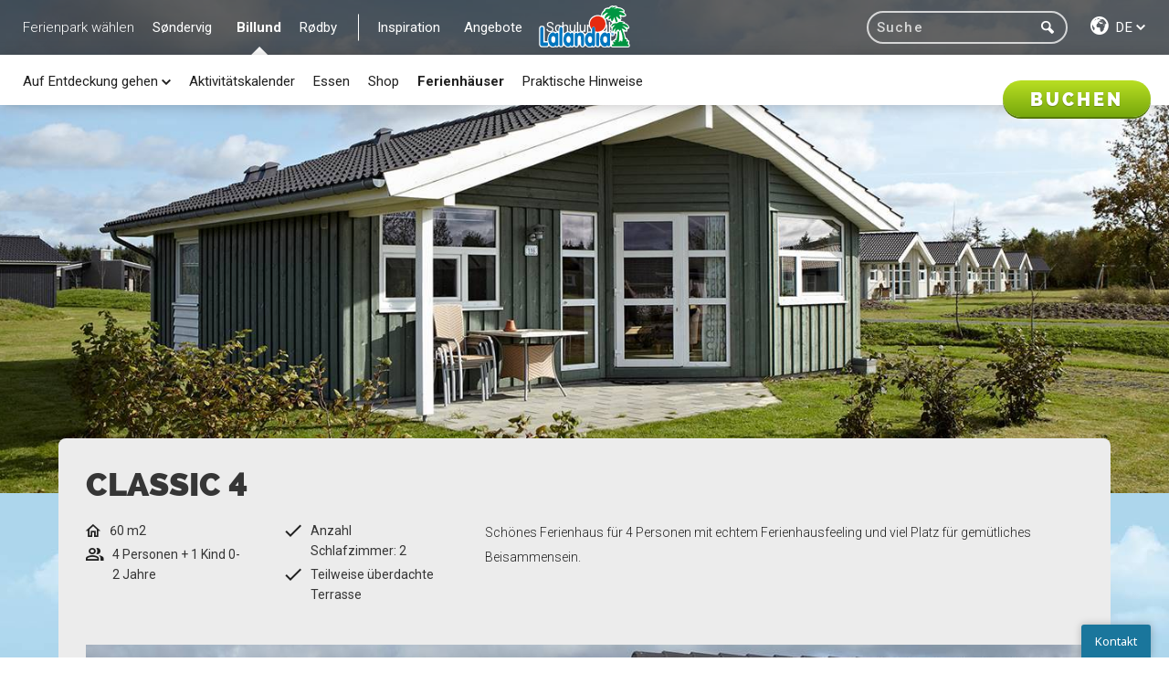

--- FILE ---
content_type: text/html; charset=utf-8
request_url: https://www.lalandia.dk/de-de/billund/ferienh%c3%a4user/classic-4
body_size: 121552
content:
<!DOCTYPE html>
<html lang="de">
<!-- server: LALANDIAPRDWEB2-->
<head>

        <script id="CookieConsent" src="https://policy.app.cookieinformation.com/uc.js" data-culture="de" data-gcm-version="2.0" type="text/javascript"></script>
    <meta charset="UTF-8">
    <title>Lalandia Ferienhaus f&#252;r 4 Personen in Billund</title>
    <meta name="viewport" content="width=device-width, initial-scale=1, user-scalable=no">
    <meta name="description" content="Gem&#252;tliches Ferienhaus mit Platz f&#252;r 4 Personen einschlie&#223;lich Zutritt zum riesigen Aquadome™ und den anderen Aktivit&#228;ten des Lalandia Ferienparks.">
    <link rel="canonical" href="https://www.lalandia.dk:443/de-de/billund/ferienhäuser" />


    <link rel="alternate" hreflang="da-dk" href="https://www.lalandia.dk/da-dk/billund/feriehuse/classic-4" />
    <link rel="alternate" hreflang="de-de" href="https://www.lalandia.dk/de-de/billund/ferienh&#228;user/classic-4" />
    <link rel="alternate" hreflang="en" href="https://www.lalandia.dk/en/billund/holiday-homes/classic-4" />
    <link rel="alternate" hreflang="no-no" href="https://www.lalandia.dk/nb-no/billund/feriehus/classic-4" />
    <link rel="alternate" hreflang="sv-se" href="https://www.lalandia.dk/sv-se/billund/semesterhus/classic-4" />

    <META NAME="ROBOTS" CONTENT="INDEX, FOLLOW, NOOPD">
    <link rel="preconnect" href="//fonts.gstatic.com/" crossorigin>
    <link rel="stylesheet" type="text/css" href="//fonts.googleapis.com/css?family=Roboto:300,400,500,700,900&display=swap">
    <!-- lalandia:css -->
    <link rel="stylesheet" href="/css/lalandia.css">
    <!-- endinject -->
    

    <meta name="google-site-verification" content="IQnzb8l0XRDY815dWd3h6uPAJnpiJEEuS09F3sM_Dsc" />
<style type="text/css">
	#dixa-widget {
		display: none;
	}
	.mini-shop p {
		margin-bottom: 1.625rem;
		margin-top: 1.625rem;
	}
</style>
<!- Start Elevio-Dixa -->
<script>
/* Insert Elevio Code snipet*/
!function(e,l,v,i,o,n){e[i]||(e[i]={}),e[i].account_id=n;var g,h;g=l.createElement(v),g.type="text/javascript",g.async=1,g.src=o+n,h=l.getElementsByTagName(v)[0],h.parentNode.insertBefore(g,h);e[i].q=[];e[i].on=function(z,y){e[i].q.push([z,y])}}(window,document,"script","_elev","https://cdn.elev.io/sdk/bootloader/v4/elevio-bootloader.js?cid=","624fddc3004b7");
/* Insert Dixa Codet snipet*/
!function(e,t,a,i,d,s,n,r){e._dixa=e._dixa||function(){(e._dixa.q=e._dixa.q||[]).push(arguments),e._dixa.handler&&e._dixa.handler(arguments)},e._dixa.l=1*new Date,e._dixa.wid="6e16c586-e7ad-40c9-a4bc-b40ad634628d",n=t.createElement(a),r=t.getElementsByTagName(a)[0],n.async=1,n.setAttribute("charset","utf-8"),n.src="https://widget.dixa.io/assets/scripts/javascript/loader.js",r.parentNode.insertBefore(n,r)}(window,document,"script")
</script>
<!- End Elevio-Dixa -->
<!-- Widget Trustpilot Code -->
<script async type="text/javascript" src="//widget.trustpilot.com/bootstrap/v5/tp.widget.bootstrap.min.js"></script>
<!-- End Widget Trustpilot Code -->
    

    
    

    


<script>
    var dataLayer = window.dataLayer || [];
    if (typeof Lalandia !== 'undefined') {
        Lalandia.cookie.setGAEvent();
    }
</script>

    <!-- Google Tag Manager -->
    <script>
        (function(w, d, s, l, i) {
            w[l] = w[l] || [];
            w[l].push({
                'gtm.start':
                    new Date().getTime(),
                event: 'gtm.js'
            });
            var f = d.getElementsByTagName(s)[0],
                j = d.createElement(s),
                dl = l != 'dataLayer' ? '&l=' + l : '';
            j.async = true;
            j.src =
                '//www.googletagmanager.com/gtm.js?id=' + i + dl;
            f.parentNode.insertBefore(j, f);
        })(window, document, 'script', 'dataLayer', 'GTM-TV2J4P');
    </script>
    <!-- End Google Tag Manager -->



    <script src="/bundles/js-header?v=uFqYgvFHCV1DN5_3dAnmeF0PmZgS739F-pZoV5d24nA1"></script>

    <script type="application/ld+json">{"@context": "https://schema.org","@type": "BreadcrumbList","itemListElement": [{"@type": "ListItem","position": 1,"name": "Startseite","item": "https://www.lalandia.dk:443/de-DE"},{"@type": "ListItem","position": 2,"name": "Billund","item": "https://www.lalandia.dk:443/de-DE/Billund"},{"@type": "ListItem","position": 3,"name": "Ferienhäuser","item": "https://www.lalandia.dk:443/de-DE/Billund/Feriehuse"},{"@type": "ListItem","position": 4,"name": "Classic 4","item": "https://www.lalandia.dk:443/de-DE/Billund/Feriehuse/Classic 4"}]}</script>

    <link rel="shortcut icon" href="/favicon.ico">
</head>
<body ng-app="myApp" ng-controller="MainController">



    <div class="content-container " style="background-image: url(&#39;/-/media/lalandia/images/shared/pagebackgrounds/defaults/default_title_bg.jpg?w=1&amp;h=1&#39;);" data-ratio="0" data-background="/-/media/lalandia/images/shared/pagebackgrounds/defaults/default_title_bg.jpg">
        



<header>
    <nav class="global">
        <div class="nav__wrapper">
            <div class="nav__menu">

<div class="nav__menu-label">Ferienpark wählen</div>
    <ul>
            <li class="nav__item js-level-one js-nav-item ">
                <a href="/de-de/s&#248;ndervig" data-text="Søndervig">Søndervig</a>
                    <div class="nav__sub-nav">
                        <div class="nav__sub-nav__content">
                            <ul class="nav__sub-nav__list">
                                    <li class="nav-item--dropdown js-nav-item ">
Auf Entdeckung gehen                                        
                                                                                    <i class="icon-arrow-down"></i>

                                            <div class="nav__sub-nav">
                                                <ul class="sub-nav__dropdown-list">
                                                        <li class="nav__item">
                                                            <a href="/de-de/s&#248;ndervig/auf-entdeckung-gehen/aquadome">Aquadome<sup>™</sup></a>
                                                        </li>
                                                        <li class="nav__item">
                                                            <a href="/de-de/s&#248;ndervig/auf-entdeckung-gehen/bowling">Bowling</a>
                                                        </li>
                                                        <li class="nav__item">
                                                            <a href="/de-de/s&#248;ndervig/auf-entdeckung-gehen/padel">Padel</a>
                                                        </li>
                                                        <li class="nav__item">
                                                            <a href="/de-de/s&#248;ndervig/auf-entdeckung-gehen/minigolf">Minigolf</a>
                                                        </li>
                                                        <li class="nav__item">
                                                            <a href="/de-de/s&#248;ndervig/auf-entdeckung-gehen/fitnesscenter">Fitnesscenter</a>
                                                        </li>
                                                        <li class="nav__item">
                                                            <a href="/de-de/s&#248;ndervig/auf-entdeckung-gehen/aktivit&#228;ten">Aktivitäten</a>
                                                        </li>
                                                        <li class="nav__item">
                                                            <a href="/de-de/s&#248;ndervig/auf-entdeckung-gehen/monky-tonky-land">Monky Tonky Land</a>
                                                        </li>
                                                        <li class="nav__item">
                                                            <a href="/de-de/s&#248;ndervig/auf-entdeckung-gehen/monky-tonkys-workshop">Monky Tonky’s Workshop</a>
                                                        </li>
                                                        <li class="nav__item">
                                                            <a href="/de-de/s&#248;ndervig/auf-entdeckung-gehen/outdoor">Outdoor</a>
                                                        </li>
                                                        <li class="nav__item">
                                                            <a href="/de-de/s&#248;ndervig/auf-entdeckung-gehen/die-nordsee">Die Nordsee</a>
                                                        </li>
                                                        <li class="nav__item">
                                                            <a href="/de-de/s&#248;ndervig/auf-entdeckung-gehen/ausflugsziele">Ausflugsziele</a>
                                                        </li>
                                                </ul>
                                            </div>
                                    </li>
                                    <li class="nav__item ">
                                            <a href="/de-de/s&#248;ndervig/aktivit&#228;tskalender">Aktivitätskalender</a>
                                        
                                        
                                    </li>
                                    <li class="nav__item ">
                                            <a href="/de-de/s&#248;ndervig/ferienh&#228;user">Ferienhäuser</a>
                                        
                                        
                                    </li>
                                    <li class="nav__item ">
                                            <a href="/de-de/s&#248;ndervig/essen">Essen</a>
                                        
                                        
                                    </li>
                                    <li class="nav__item ">
                                            <a href="/de-de/s&#248;ndervig/shop">Shop</a>
                                        
                                        
                                    </li>
                                    <li class="nav__item ">
                                            <a href="/de-de/s&#248;ndervig/praktische-hinweise">Praktische Hinweise</a>
                                        
                                        
                                    </li>
                            </ul>
                                <div class="nav__book book">
                                    <button class="button cta js-open-book">Buchen</button>
                                </div>
                        </div>
                    </div>
            </li>
            <li class="nav__item js-level-one js-nav-item active">
                <a href="/de-de/billund" data-text="Billund">Billund</a>
                    <div class="nav__sub-nav">
                        <div class="nav__sub-nav__content">
                            <ul class="nav__sub-nav__list">
                                    <li class="nav-item--dropdown js-nav-item ">
Auf Entdeckung gehen                                        
                                                                                    <i class="icon-arrow-down"></i>

                                            <div class="nav__sub-nav">
                                                <ul class="sub-nav__dropdown-list">
                                                        <li class="nav__item">
                                                            <a href="/de-de/billund/auf-entdeckung-gehen/aquadome">Aquadome<sup>™</sup></a>
                                                        </li>
                                                        <li class="nav__item">
                                                            <a href="/de-de/billund/auf-entdeckung-gehen/winter-world">Winter World</a>
                                                        </li>
                                                        <li class="nav__item">
                                                            <a href="/de-de/billund/auf-entdeckung-gehen/monky-tonky-land">Monky Tonky Land</a>
                                                        </li>
                                                        <li class="nav__item">
                                                            <a href="/de-de/billund/auf-entdeckung-gehen/monky-tonkys-workshop">Monky Tonky’s Workshop</a>
                                                        </li>
                                                        <li class="nav__item">
                                                            <a href="/de-de/billund/auf-entdeckung-gehen/padel">Padel</a>
                                                        </li>
                                                        <li class="nav__item">
                                                            <a href="/de-de/billund/auf-entdeckung-gehen/sport-und-fitness">Sport und Fitness</a>
                                                        </li>
                                                        <li class="nav__item">
                                                            <a href="/de-de/billund/auf-entdeckung-gehen/spielen-und-bowling">Spielen und Bowling</a>
                                                        </li>
                                                        <li class="nav__item">
                                                            <a href="/de-de/billund/auf-entdeckung-gehen/unterhaltung">Unterhaltung</a>
                                                        </li>
                                                        <li class="nav__item">
                                                            <a href="/de-de/billund/auf-entdeckung-gehen/adventure-park">Adventure Park</a>
                                                        </li>
                                                        <li class="nav__item">
                                                            <a href="/de-de/billund/auf-entdeckung-gehen/aktivit&#228;ten-im-freien">Aktivitäten im Freien</a>
                                                        </li>
                                                        <li class="nav__item">
                                                            <a href="/de-de/billund/auf-entdeckung-gehen/wellness">Wellness</a>
                                                        </li>
                                                        <li class="nav__item">
                                                            <a href="/de-de/billund/auf-entdeckung-gehen/legoland">LEGOLAND<sup>&reg;</sup></a>
                                                        </li>
                                                </ul>
                                            </div>
                                    </li>
                                    <li class="nav__item ">
                                            <a href="/de-de/billund/aktivit&#228;tskalender">Aktivitätskalender</a>
                                        
                                        
                                    </li>
                                    <li class="nav__item ">
                                            <a href="/de-de/billund/essen">Essen</a>
                                        
                                        
                                    </li>
                                    <li class="nav__item ">
                                            <a href="/de-de/billund/shop">Shop</a>
                                        
                                        
                                    </li>
                                    <li class="nav__item active">
                                            <a href="/de-de/billund/ferienh&#228;user">Ferienhäuser</a>
                                        
                                        
                                    </li>
                                    <li class="nav__item ">
                                            <a href="/de-de/billund/praktische-hinweise">Praktische Hinweise</a>
                                        
                                        
                                    </li>
                            </ul>
                                <div class="nav__book book">
                                    <button class="button cta js-open-book">Buchen</button>
                                </div>
                        </div>
                    </div>
            </li>
            <li class="nav__item js-level-one js-nav-item ">
                <a href="/de-de/r&#248;dby" data-text="Rødby">Rødby</a>
                    <div class="nav__sub-nav">
                        <div class="nav__sub-nav__content">
                            <ul class="nav__sub-nav__list">
                                    <li class="nav-item--dropdown js-nav-item ">
Auf Entdeckung gehen                                        
                                                                                    <i class="icon-arrow-down"></i>

                                            <div class="nav__sub-nav">
                                                <ul class="sub-nav__dropdown-list">
                                                        <li class="nav__item">
                                                            <a href="/de-de/r&#248;dby/auf-entdeckung-gehen/aquadome">Aquadome<sup>™</sup></a>
                                                        </li>
                                                        <li class="nav__item">
                                                            <a href="/de-de/r&#248;dby/auf-entdeckung-gehen/monky-tonky-land">Monky Tonky Land</a>
                                                        </li>
                                                        <li class="nav__item">
                                                            <a href="/de-de/r&#248;dby/auf-entdeckung-gehen/monky-tonkys-workshop">Monky Tonky’s Workshop</a>
                                                        </li>
                                                        <li class="nav__item">
                                                            <a href="/de-de/r&#248;dby/auf-entdeckung-gehen/padel">Padel</a>
                                                        </li>
                                                        <li class="nav__item">
                                                            <a href="/de-de/r&#248;dby/auf-entdeckung-gehen/aktivit&#228;ten">Aktivitäten</a>
                                                        </li>
                                                        <li class="nav__item">
                                                            <a href="/de-de/r&#248;dby/auf-entdeckung-gehen/fitnesscenter">Fitnesscenter</a>
                                                        </li>
                                                        <li class="nav__item">
                                                            <a href="/de-de/r&#248;dby/auf-entdeckung-gehen/kino-und-unterhaltung">Kino und Unterhaltung</a>
                                                        </li>
                                                        <li class="nav__item">
                                                            <a href="/de-de/r&#248;dby/auf-entdeckung-gehen/aktivit&#228;ten-im-freien">Aktivitäten im Freien</a>
                                                        </li>
                                                        <li class="nav__item">
                                                            <a href="/de-de/r&#248;dby/auf-entdeckung-gehen/str&#228;nde">Strände</a>
                                                        </li>
                                                        <li class="nav__item">
                                                            <a href="/de-de/r&#248;dby/auf-entdeckung-gehen/ausflugsziele">Ausflugsziele</a>
                                                        </li>
                                                </ul>
                                            </div>
                                    </li>
                                    <li class="nav__item ">
                                            <a href="/de-de/r&#248;dby/aktivit&#228;tskalender">Aktivitätskalender</a>
                                        
                                        
                                    </li>
                                    <li class="nav__item ">
                                            <a href="/de-de/r&#248;dby/essen">Essen</a>
                                        
                                        
                                    </li>
                                    <li class="nav__item ">
                                            <a href="/de-de/r&#248;dby/shop">Shop</a>
                                        
                                        
                                    </li>
                                    <li class="nav__item ">
                                            <a href="/de-de/r&#248;dby/ferienh&#228;user">Ferienhäuser</a>
                                        
                                        
                                    </li>
                                    <li class="nav__item ">
                                            <a href="/de-de/r&#248;dby/praktische-hinweise">Praktische Hinweise</a>
                                        
                                        
                                    </li>
                            </ul>
                                <div class="nav__book book">
                                    <button class="button cta js-open-book">Buchen</button>
                                </div>
                        </div>
                    </div>
            </li>
            <li class="nav__item js-level-one js-nav-item ">
                <a href="#" data-text="Inspiration">Inspiration</a>
                    <div class="nav__sub-nav">
                        <div class="nav__sub-nav__content">
                            <ul class="nav__sub-nav__list">
                                    <li class="nav__item ">
                                            <a href="/de-de/inspiration/badeland">Badeland</a>
                                        
                                        
                                    </li>
                                    <li class="nav__item ">
                                            <a href="/de-de/inspiration/ferienpark">Ferienpark</a>
                                        
                                        
                                    </li>
                                    <li class="nav__item ">
                                            <a href="/de-de/inspiration/familienurlaub">Familienurlaub</a>
                                        
                                        
                                    </li>
                                    <li class="nav__item ">
                                            <a href="/de-de/inspiration/urlaub-mit-den-enkeln">Urlaub mit den Enkeln</a>
                                        
                                        
                                    </li>
                                    <li class="nav__item ">
                                            <a href="/de-de/inspiration/spassmitlalandia">Spass mit Lalandia</a>
                                        
                                        
                                    </li>
                            </ul>
                                <div class="nav__book book">
                                    <button class="button cta js-open-book">Buchen</button>
                                </div>
                        </div>
                    </div>
            </li>
            <li class="nav__item js-level-one js-nav-item ">
                <a href="#" data-text="Angebote">Angebote</a>
                    <div class="nav__sub-nav">
                        <div class="nav__sub-nav__content">
                            <ul class="nav__sub-nav__list">
                                    <li class="nav__item ">
                                            <a href="/de-de/landingpage/aktion-2026">Spare bis zu 130 Euro</a>
                                        
                                        
                                    </li>
                                    <li class="nav__item ">
                                            <a href="/de-de/preise">Preise und Angebote</a>
                                        
                                        
                                    </li>
                                    <li class="nav__item ">
                                            <a href="/de-de/verl&#228;ngertes-wochenende">Verlängertes Wochenende</a>
                                        
                                        
                                    </li>
                                    <li class="nav__item ">
                                            <a href="/de-de/kurzurlaub">Kurzurlaub</a>
                                        
                                        
                                    </li>
                                    <li class="nav__item ">
                                            <a href="/de-de/eine-nacht-gratis">Eine Nacht gratis</a>
                                        
                                        
                                    </li>
                                    <li class="nav__item ">
                                            <a href="/de-de/5-f&#252;r-3">5 für 3</a>
                                        
                                        
                                    </li>
                                    <li class="nav__item ">
                                            <a href="/de-de/7-f&#252;r-5">7 für 5</a>
                                        
                                        
                                    </li>
                                    <li class="nav__item ">
                                            <a href="/de-de/kombi-aufenthalt">Kombi-Aufenthalt</a>
                                        
                                        
                                    </li>
                            </ul>
                                <div class="nav__book book">
                                    <button class="button cta js-open-book">Buchen</button>
                                </div>
                        </div>
                    </div>
            </li>
            <li class="nav__item js-level-one js-nav-item ">
                <a href="#" data-text="Schulurlaub">Schulurlaub</a>
                    <div class="nav__sub-nav">
                        <div class="nav__sub-nav__content">
                            <ul class="nav__sub-nav__list">
                                    <li class="nav__item ">
                                            <a href="/de-de/winterurlaub">Winterurlaub</a>
                                        
                                        
                                    </li>
                                    <li class="nav__item ">
                                            <a href="/de-de/osterurlaub">Osterurlaub</a>
                                        
                                        
                                    </li>
                                    <li class="nav__item ">
                                            <a href="/de-de/urlaub-zu-christi-himmelfahrt">Urlaub zu Christi Himmelfahrt</a>
                                        
                                        
                                    </li>
                                    <li class="nav__item ">
                                            <a href="/de-de/pfingsturlaub">Pfingsturlaub</a>
                                        
                                        
                                    </li>
                                    <li class="nav__item ">
                                            <a href="/de-de/sommerurlaub">Sommerurlaub</a>
                                        
                                        
                                    </li>
                                    <li class="nav__item ">
                                            <a href="/de-de/herbsturlaub">Herbsturlaub</a>
                                        
                                        
                                    </li>
                                    <li class="nav__item ">
                                            <a href="/de-de/weihnachtsurlaub">Weihnachtsurlaub</a>
                                        
                                        
                                    </li>
                                    <li class="nav__item ">
                                            <a href="/de-de/neujahrsurlaub">Neujahrsurlaub</a>
                                        
                                        
                                    </li>
                            </ul>
                                <div class="nav__book book">
                                    <button class="button cta js-open-book">Buchen</button>
                                </div>
                        </div>
                    </div>
            </li>
    </ul>

            </div>
            <hgroup class="nav__logo">
                <a href="/"><img class="logoheader" src="/assets/gfx/lalandia-logo.svg" alt="Lalandia" /></a>
            </hgroup>
            <div class="nav__tools">
                <div class="nav__search js-enlarge-search">
                    <!-- search -->


<div class="search">
    <div class="searchbar-wrapper">
        <input class="search-input" type="text" value="" placeholder="Suche"/>
        <span class="search-clear"></span>
    </div>
    <div class="search-btn">
        <i class="icon-search"></i>
    </div>
</div>


                </div>
                <div class="nav__language">
                    <!--sprogvælger-->


    <div class="nav__menu lang-selector">
        <ul>
            <li class="nav-item--dropdown js-nav-item ">
                <!--light class skal kun være på hvis den skal være hvid, ellers skal den fjernes-->
                <i class="icon-culture"></i>
                <div class="lang-selector__selected"  class=light>
                    <span>de</span>
                    <i class="icon-arrow-down"></i>
                </div>
                <div class="nav__sub-nav">
                    <ul class="sub-nav__dropdown-list">
                                <li><a href="/api/sitecore/ChangeLanguage/Change?language=da-dk&amp;url=%2Fda-dk%2Fbillund%2Fferiehuse%2Fclassic-4">Dansk</a></li>
                                <li><a href="/api/sitecore/ChangeLanguage/Change?language=de-de&amp;url=%2Fde-de%2Fbillund%2Fferienh%C3%A4user%2Fclassic-4">Deutsch</a></li>
                                <li><a href="/api/sitecore/ChangeLanguage/Change?language=en&amp;url=%2Fen%2Fbillund%2Fholiday-homes%2Fclassic-4">English</a></li>
                                <li><a href="/api/sitecore/ChangeLanguage/Change?language=nb-no&amp;url=%2Fnb-no%2Fbillund%2Fferiehus%2Fclassic-4">Norsk</a></li>
                                <li><a href="/api/sitecore/ChangeLanguage/Change?language=sv-se&amp;url=%2Fsv-se%2Fbillund%2Fsemesterhus%2Fclassic-4">Svenska</a></li>
                    </ul>
                </div>
            </li>
        </ul>
    </div>

                </div>
            </div>
        </div>
    </nav>   
        <div class="hero centered-image">
                 <div class="hero__background-image image img-bg image-wrapper " data-background="/-/media/lalandia/images/billund/feriehuse/classic-4/classic-4-hus-1.jpg" style="background-image: url('/-/media/lalandia/images/billund/feriehuse/classic-4/classic-4-hus-1.jpg?mw=400&amp;b=9');">
                     <img class="js-loader " src=""  />
                 </div>
        </div>
</header>





<section class="house-information fullpage-house " id="egenskaber" ng-controller="HouseDetailsController">
    

<div class="house-detail-collapse__image">
    <!-- ToDo: Put in a top image -->
    <img alt="TopImage" src="/-/media/lalandia/images/billund/feriehuse/classic-4/classic-4-hus-1.jpg">
</div>
<div class="row-wide1 house-detail-collapse__detail">
    <div class="feriehuse">
        <!-- See Images / House Plan -->
        <div class="house-detail-collapse__h3-seemore">
            <h3 class="small-header text-left hide-for-small">Classic 4</h3>
            <div class="house-detail-collapse__see-more">
                <a ng-click="seeInfoImages()"><i class="icon-booking-pictures"></i><span>Fotos ansehen</span></a>
                <a ng-click="seeInfoPlan()"><i class="icon-booking-plan"></i><span>Siehe Grundriss</span></a>
            </div>
        </div>

        <!-- First info about house / JUST DESKTOP -->
        <div class="each-section house-detail-collapse__detailed__first-info hide-for-small">
            <div class="first-small-info-each">
                    <p><i class="icon-booking-house"></i><span> 60 m2</span></p>
                    <p><i class="icon-booking-people"></i><span> 4 Personen + 1 Kind 0-2 Jahre</span></p>
            </div>
            <div class="first-small-info-each">
                    <p><i class="icon-booking-check"></i><span>Anzahl Schlafzimmer: 2</span></p>
                    <p><i class="icon-booking-check"></i><span>Teilweise &#252;berdachte Terrasse</span></p>
            </div>
            <div class="first-small-info-each">
                <p class="manchet dark text-description">Schönes Ferienhaus für 4 Personen mit echtem Ferienhausfeeling und viel Platz für gemütliches Beisammensein.</p>
                <p class="manchet text-left info-btn" ng-hide="moreInfo == true"><a ng-click="toggleMoreInfo()"><span>Mehr Info anzeigen</span><i ng-show="moreInfo == false" class="icon-arrow-down"></i></a></p>
            </div>
        </div>

        <!-- Text about house / MOBILE -->
        <div class="text-left manchet dark hide-for-medium-up less-text-mobile" ng-class="{'more-text-mobile' : moreInfo == true}">Schönes Ferienhaus für 4 Personen mit echtem Ferienhausfeeling und viel Platz für gemütliches Beisammensein.</div>

        <div class="house-detail-collapse__detailed-info" ng-class="moreInfo == true ? 'feriehuse-info-expanded' : 'feriehuse-info-shrink'">
            <!-- size and amopunt of people in house / MOBILE -->
            <div class="each-section person-size text-left hide-for-medium-up">
                    <p><i class="icon-booking-house"></i><span> 60 m2</span></p>
                    <p><i class="icon-booking-people"></i><span> 4 Personen + 1 Kind 0-2 Jahre</span></p>
            </div>
            <!-- Checklist of house / MOBILE-->
            <div class="each-section list-included text-left hide-for-large-up">
                    <p><i class="icon-booking-check"></i>Anzahl Schlafzimmer: 2</p>
                    <p><i class="icon-booking-check"></i>Teilweise &#252;berdachte Terrasse</p>
            </div>

            <!-- Image slider -->
            <div id="houseInfoSlider" class="small-12 medium-12 large-12 columns height350 js-slider house-slider" data-timer="false" data-navigation="true" data-indicators="false">
                <div class="slider-inner contain">
                    <ul class="slider centered-image">
                            <li class="">
                                <img class="js-loader" src="/-/media/lalandia/images/billund/feriehuse/classic-4/classic-4-hus-2.jpg" alt="Classic 4 Ferienhaus Lalandia in Billund" title="Classic 4 Ferienhaus Lalandia in Billund" />
                            </li>
                            <li class="">
                                <img class="js-loader" src="/-/media/lalandia/images/billund/feriehuse/classic-4/classic-4-hus-3.jpg" alt="Classic 4 Ferienhaus Lalandia in Billund" title="Classic 4 Ferienhaus Lalandia in Billund" />
                            </li>
                            <li class="">
                                <img class="js-loader" src="/-/media/lalandia/images/billund/feriehuse/classic-4/classic-4-k&#248;kken.jpg" alt="Classic 4 Ferienhaus Lalandia in Billund" title="Classic 4 Ferienhaus Lalandia in Billund" />
                            </li>
                            <li class="">
                                <img class="js-loader" src="/-/media/lalandia/images/billund/feriehuse/classic-4/classic-4-stue-1.jpg" alt="Classic 4 Ferienhaus Lalandia in Billund" title="Classic 4 Ferienhaus Lalandia in Billund" />
                            </li>
                            <li class="">
                                <img class="js-loader" src="/-/media/lalandia/images/billund/feriehuse/classic-4/classic-4-stue-2.jpg" alt="Classic 4 Ferienhaus Lalandia in Billund" title="Classic 4 Ferienhaus Lalandia in Billund" />
                            </li>
                            <li class="">
                                <img class="js-loader" src="/-/media/lalandia/images/billund/feriehuse/classic-4/classic-4-badev&#230;relse.jpg" alt="Classic 4 Ferienhaus Lalandia in Billund" title="Classic 4 Ferienhaus Lalandia in Billund" />
                            </li>
                            <li class="">
                                <img class="js-loader" src="/-/media/lalandia/images/billund/feriehuse/classic-4/classic-4-sovev&#230;relse-1.jpg" alt="Classic 4 Ferienhaus Lalandia in Billund" title="Classic 4 Ferienhaus Lalandia in Billund" />
                            </li>
                            <li class="">
                                <img class="js-loader" src="/-/media/lalandia/images/billund/feriehuse/classic-4/classic-4-sovev&#230;relse-2.jpg" alt="Classic 4 Ferienhaus Lalandia in Billund" title="Classic 4 Ferienhaus Lalandia in Billund" />
                            </li>
                    </ul>
                </div>
            </div>

            <!-- Facts about house and Planteikning -->
            <div id="house-info" class="each-section house-info text-left">
                <div class="house-info__house">
                        <div class="row">
                            <div class="small-6 large-3 medium-4 column dark">
                                <p class="text-left manchet dark"><b>Wohnzimmer und K&#252;che</b></p>
                            </div>
                            <div class="large-9 medium-8 column dark">
                                <p class="text-right manchet">K&#252;hl-/Gefrierschrank, Kaffeemaschine, Wasserkocher, Glaskeramikherd, Backofen, Mikrowelle und Geschirrsp&#252;ler</p>
                            </div>
                        </div>
                        <div class="row">
                            <div class="small-6 large-3 medium-4 column dark">
                                <p class="text-left manchet dark"><b>Schlafzimmer 1</b></p>
                            </div>
                            <div class="large-9 medium-8 column dark">
                                <p class="text-right manchet">Ein Doppelbett oder zwei Einzelbetten, die als ein Doppelbett stehen und ein Gitterbett</p>
                            </div>
                        </div>
                        <div class="row">
                            <div class="small-6 large-3 medium-4 column dark">
                                <p class="text-left manchet dark"><b>Schlafzimmer 2</b></p>
                            </div>
                            <div class="large-9 medium-8 column dark">
                                <p class="text-right manchet">2 Einzelbetten</p>
                            </div>
                        </div>
                        <div class="row">
                            <div class="small-6 large-3 medium-4 column dark">
                                <p class="text-left manchet dark"><b>Bad</b></p>
                            </div>
                            <div class="large-9 medium-8 column dark">
                                <p class="text-right manchet">WC, Waschbecken, Duschecke und Waschmaschine</p>
                            </div>
                        </div>
                        <div class="row">
                            <div class="small-6 large-3 medium-4 column dark">
                                <p class="text-left manchet dark"><b>Sonstiges</b></p>
                            </div>
                            <div class="large-9 medium-8 column dark">
                                <p class="text-right manchet">1 Kinderstuhl, 1 Gitterbett und 1 Stellplatz</p>
                            </div>
                        </div>
                </div>
                <div class="house-info__img">
                    <span ng-click="closeInfoPlan()"><i class="icon-close"></i></span>
                    <img ng-click="openInfoPlan()" id="house-info-img" alt="planhustegning" src="/-/media/lalandia/images/billund/feriehuse/classic-4/classic-4-plantegning.jpg">
                </div>
            </div>

            <!-- Included -->
            <div class="each-section included text-left">
                <h3>Inbegriffen</h3>
                <div class="included__list">
                        <div class="included__list__each">
                            <div class="blue-circle">
                                <i class="icon-ring"></i>
                            </div>
                            <p>Zutritt zum Aquadome™ und Monky Tonky Land</p>
                        </div>
                        <div class="included__list__each">
                            <div class="blue-circle">
                                <i class="icon-wifi"></i>
                            </div>
                            <p>WLAN im Ferienhaus</p>
                        </div>
                        <div class="included__list__each">
                            <div class="blue-circle">
                                <i class="icon-clean"></i>
                            </div>
                            <p>Endreinigung des Ferienhauses</p>
                        </div>
                </div>
            </div>
            <p class="manchet text-right hide-for-small btn-shrink" ng-show="moreInfo == true">
                <a ng-click="toggleMoreInfo() && houseDetailsLoaded()">
                    <span>Raumaufteilung verbergen</span>
                    <i class="icon-arrow-up"></i>
                </a>
            </p>
        </div>

        <!-- Show more / Show less -->
        <p class="feriehuse-info-expander manchet text-left hide-for-medium-up">
            <a ng-click="toggleMoreInfo()">
                <span ng-hide="moreInfo == true">Mehr Info anzeigen</span>
                <span ng-show="moreInfo == true">Raumaufteilung verbergen</span>
                <i ng-show="moreInfo == false" class="icon-arrow-down"></i>
                <i ng-show="moreInfo == true" class="icon-arrow-up"></i>
            </a>
        </p>
    </div>
</div>

</section>

<section class="column-block" id="standardausstattung">
    <div class="row-wide1">
        <div class="kolonneinfo bggrey">
            <div class="row kolonneinfo-body">
                    <h5 class="small-header text-left kolonneinfo-title">Standardausstattung in allen Ferienhäusern</h5>
                                    <div class="large-3 medium-12 small-12 column small-border-bottom kolonneinfo-border">

                                <p class="text-left kolonneinfo-break padright20  border-bottom ">
                                    Kissen und Einzieh&shy;decken sind in den Ferien&shy;häusern vorhanden.
                                </p>
                    </div>
                    <div class="large-3 medium-12 small-12 column small-border-bottom kolonneinfo-border">

                            <p class="text-left kolonneinfo-break padright20 padleft20  border-bottom">
                                Bettwäsche können Sie im Servicecenter ausleihen oder selbst mitbringen.
                            </p>
                    </div>
                    <div class="large-3 medium-12 small-12 column small-border-bottom kolonneinfo-border">

                            <p class="text-left kolonneinfo-break padright20 padleft20 border-bottom">
                                Alle Ferienhäuser haben Flachbild-TV mit unterschiedlicher Auswahl an TV-Kanälen.
                            </p>
                    </div>
                    <div class="large-3 medium-12 small-12 column ">

                            <p class="text-left kolonneinfo-break padleft20 ">
                                Das Ferienhaus ist rauchfrei und auch Hundefrei verfügbar.
                            </p>
                    </div>
            </div>
        </div>
    </div>
</section>

<section class="inspiration-block">

    <div class="row collapse">
        <div class="column">
            <div class="panel blue rounded overflow">
                <h3>Buchen Sie jetzt Ihren Aufenthalt</h3>
                <div ng-controller="QuickBookingController" ng-init="configureHouseQuickBooking('LB', 'CL4', {&quot;RoomTypeCode&quot;:&quot;CL4&quot;,&quot;CenterId&quot;:&quot;LB&quot;,&quot;Capacity&quot;:4,&quot;FreeInfants&quot;:1,&quot;Title&quot;:&quot;Classic 4&quot;,&quot;LowAvailabilityLimit&quot;:20,&quot;PriorityEvenDays&quot;:false,&quot;SortEvenDays&quot;:2,&quot;SortUnevenDays&quot;:1,&quot;CreatedDate&quot;:&quot;2015-01-07T09:15:58.443&quot;,&quot;CreatedBy&quot;:&quot;sitecore\\magnetix-pme&quot;,&quot;ModifiedDate&quot;:&quot;2026-01-14T14:27:00.257&quot;,&quot;ModifiedBy&quot;:&quot;sitecore\\lalandia_dl2&quot;,&quot;Id&quot;:12})" class="js-quick-book">
                    <div class="quick-book house-book">
                        <div>
                            <label>Anzahl Häuser</label>
                            <select selectric id="quickBookCenter" class="js-quick-book" options="bookingContext.selectOptions" ng-model="numberOfStays" ng-options="stay for stay in numberOfHousesOptions track by stay">
                            </select>
                        </div>

                        <div>
                            <label>Anreisedatum</label>
                            <div class="input-wrapper">
                                <input id="quickFromDate" type="text" class="quick-input selectric js-quick-book" ng-model="bookingContext.search.arrivalDate" ui-date="arrivalDateOptions" placeholder="Anreisedatum wählen" readonly="readonly" ng-click="activate()"/>
                                <i class="icon-arrow-down"></i>
                            </div>
                        </div>
                        <div>
                            <label>Abreisedatum</label>
                            <div class="input-wrapper">
                                <input id="quickToDate" type="text" class="quick-input selectric js-quick-book" ng-click="bookingContext.searchContext.periodeChosen = true; activate();" ng-model="bookingContext.search.departureDate" ui-date="departureDateOptions" placeholder="Abreisedatum wählen" readonly="readonly"/>
                                <i class="icon-arrow-down"></i>
                            </div>
                        </div>
                        <div>
                            <label>Anzahl Gäste</label>
                            <div class="input-wrapper multi-select" multiselect>
                                <div class="quick-input selectric js-quick-book js-multiselect-trigger" ng-click="guestsChosenClick();activate();">
                                    <span ng-if="bookingContext.searchContext.guests1.total > 0">{{ bookingContext.searchContext.guests1.total  }}</span>
                                    <span ng-if="bookingContext.searchContext.guests1.total < 1"> Anzahl Personen wählen </span>
                                </div>
                                <input id="quickPersons"type="hidden" ng-value="bookingContext.searchContext.guests1.total"/>
                                
                                <i class="icon-arrow-down"></i>
                                <ul class="js-dropdown" ng-class="{'multiple': numberOfStays > 1}">
                                    <div ng-class="{'multi-select-group': numberOfStays > 1}">
                                        <span ng-if="numberOfStays > 1">Haus 1</span>
                                        <li id="quickAdults" class="incrementor-wrapper">
                                            <div class="incrementor-value">{{bookingContext.searchContext.guests1.adults}}</div>
                                            <div class="incrementor-label">
                                                <p>Die Großen <span>+ 11 Jahre</span></p>
                                            </div>
                                            <div class="incrementor-buttons" data-incrementer min="bookingContext.searchContext.guest1LimitsMin.adults" max="bookingContext.searchContext.guest1LimitsMax.adults" value="bookingContext.searchContext.guests1.adults"></div>
                                        </li>
                                        <li id="quickChildren" class="incrementor-wrapper">
                                            <div class="incrementor-value">{{bookingContext.searchContext.guests1.children}}</div>
                                            <div class="incrementor-label">
                                                <p>Die Kleinen <span>3 - 11 Jahre</span></p>
                                            </div>
                                            <div class="incrementor-buttons" data-incrementer min="bookingContext.searchContext.guest1LimitsMin.children" max="bookingContext.searchContext.guest1LimitsMax.children" value="bookingContext.searchContext.guests1.children"></div>
                                        </li>
                                        <li id="quickInfants" class="incrementor-wrapper">
                                            <div class="incrementor-value">{{bookingContext.searchContext.guests1.infants}}</div>
                                            <div class="incrementor-label">
                                                <p>Die ganz Kleinen <span>0 - 2 Jahre</span></p>
                                            </div>
                                            <div class="incrementor-buttons" data-incrementer min="bookingContext.searchContext.guest1LimitsMin.infants" max="bookingContext.searchContext.guest1LimitsMax.infants" value="bookingContext.searchContext.guests1.infants"></div>
                                        </li>
                                    </div>
                                    <div ng-if="numberOfStays > 1" class="multi-select-group">
                                        <span>Haus 2</span>
                                        <li id="quickAdults2" class="incrementor-wrapper">
                                            <div class="incrementor-value">{{bookingContext.searchContext.guests2.adults}}</div>
                                            <div class="incrementor-label">
                                                <p>Die Großen <span>+ 11 Jahre</span></p>
                                            </div>
                                            <div class="incrementor-buttons" data-incrementer min="bookingContext.searchContext.guest2LimitsMin.adults" max="bookingContext.searchContext.guest2LimitsMax.adults" value="bookingContext.searchContext.guests2.adults"></div>
                                        </li>
                                        <li id="quickChildren2" class="incrementor-wrapper">
                                            <div class="incrementor-value">{{bookingContext.searchContext.guests2.children}}</div>
                                            <div class="incrementor-label">
                                                <p>Die Kleinen <span>3 - 11 Jahre</span></p>
                                            </div>
                                            <div class="incrementor-buttons" data-incrementer min="bookingContext.searchContext.guest2LimitsMin.children" max="bookingContext.searchContext.guest2LimitsMax.children" value="bookingContext.searchContext.guests2.children"></div>
                                        </li>
                                        <li id="quickInfants2" class="incrementor-wrapper">
                                            <div class="incrementor-value">{{bookingContext.searchContext.guests2.infants}}</div>
                                            <div class="incrementor-label">
                                                <p>Die ganz Kleinen <span>0 - 2 Jahre</span></p>
                                            </div>
                                            <div class="incrementor-buttons" data-incrementer min="bookingContext.searchContext.guest2LimitsMin.infants" max="bookingContext.searchContext.guest2LimitsMax.infants" value="bookingContext.searchContext.guests2.infants"></div>
                                        </li>
                                    </div>
                                </ul>
                            </div>
                        </div>
                        <div class="below">
                            <button class="cta" ng-click="book()">Buchen</button>
                        </div>
                    </div>
                </div>
            </div>
        </div>
    </div>
</section>


<section class="spot-mosaics-block" id="haustypen">
    <div class="row collapse">
        <div class="columns small-10 medium-11 large-12 small-centered">
            <h4 class="header-small light"></h4>


            <div class="row collapse hide-for-small">
                
                                    <div class="spot-mosaic__box small-12  medium-6 large-4 columns height350">
                        <div class="spot-mosaic__content">

                            <div class="spot-mosaic__box-img panel img-bg " data-ratio="2,4" data-background="/-/media/lalandia/images/billund/feriehuse/classic-4/classic-4-hus-1.jpg" style="background-image: url('/-/media/lalandia/images/billund/feriehuse/classic-4/classic-4-hus-1.jpg?w=1&h=1');"></div>

                            <div class="spot-mosaic__box-text green">
                                <h3>Classic 4</h3>
                                <p>4 Personen<br />
+ 1 Kind 0-2 Jahre</p>
                                    <a class="link-with-large-button" href="/de-de/billund/ferienh&#228;user/classic-4" title="Schaut herein">Schaut herein</a>
                            </div>
                        </div>
                    </div>
                    <div class="spot-mosaic__box small-12  medium-6 large-4 columns height350">
                        <div class="spot-mosaic__content">

                            <div class="spot-mosaic__box-img panel img-bg " data-ratio="2,4" data-background="/-/media/lalandia/images/billund/feriehuse/classic-plus-4/classic-plus-4-hus-1.jpg" style="background-image: url('/-/media/lalandia/images/billund/feriehuse/classic-plus-4/classic-plus-4-hus-1.jpg?w=1&h=1');"></div>

                            <div class="spot-mosaic__box-text green">
                                <h3>Classic Plus 4</h3>
                                <p>4 Personen<br />
+ 1 Kind 0-2 Jahre</p>
                                    <a class="link-with-large-button" href="/de-de/billund/ferienh&#228;user/classic-plus-4" title="Schaut herein">Schaut herein</a>
                            </div>
                        </div>
                    </div>
                    <div class="spot-mosaic__box small-12  medium-6 large-4 columns height350">
                        <div class="spot-mosaic__content">

                            <div class="spot-mosaic__box-img panel img-bg " data-ratio="2,4" data-background="/-/media/lalandia/images/billund/feriehuse/design-plus-6/design-plus-6-hus-1.jpg" style="background-image: url('/-/media/lalandia/images/billund/feriehuse/design-plus-6/design-plus-6-hus-1.jpg?w=1&h=1');"></div>

                            <div class="spot-mosaic__box-text green">
                                <h3>Design Plus 6</h3>
                                <p>6 Personen<br />
+ 1 Kind 0-2 Jahre</p>
                                    <a class="link-with-large-button" href="/de-de/billund/ferienh&#228;user/design-plus-6" title="Schaut herein">Schaut herein</a>
                            </div>
                        </div>
                    </div>
                    <div class="spot-mosaic__box small-12  medium-6 large-4 columns height350">
                        <div class="spot-mosaic__content">

                            <div class="spot-mosaic__box-img panel img-bg " data-ratio="2,4" data-background="/-/media/lalandia/images/billund/feriehuse/classic-plus-6/classic-plus-6-hus-1.jpg" style="background-image: url('/-/media/lalandia/images/billund/feriehuse/classic-plus-6/classic-plus-6-hus-1.jpg?w=1&h=1');"></div>

                            <div class="spot-mosaic__box-text green">
                                <h3>Classic Plus 6</h3>
                                <p>6 Personen<br />
+ 1 Kind 0-2 Jahre</p>
                                    <a class="link-with-large-button" href="/de-de/billund/ferienh&#228;user/classic-plus-6" title="Schaut herein">Schaut herein</a>
                            </div>
                        </div>
                    </div>
                    <div class="spot-mosaic__box small-12  medium-6 large-4 columns height350">
                        <div class="spot-mosaic__content">

                            <div class="spot-mosaic__box-img panel img-bg focus-MiddleRight" data-ratio="2,4" data-background="/-/media/lalandia/images/billund/feriehuse/nordic-plus-8/nordic-plus-8-hus-1.jpg" style="background-image: url('/-/media/lalandia/images/billund/feriehuse/nordic-plus-8/nordic-plus-8-hus-1.jpg?w=1&h=1');"></div>

                            <div class="spot-mosaic__box-text green">
                                <h3>Nordic Plus 8</h3>
                                <p>8 Personen<br />
+ 1 Kind 0-2 Jahre</p>
                                    <a class="link-with-large-button" href="/de-de/billund/ferienh&#228;user/nordic-plus-8" title="Schaut herein">Schaut herein</a>
                            </div>
                        </div>
                    </div>
                    <div class="spot-mosaic__box small-12  medium-6 large-4 columns height350">
                        <div class="spot-mosaic__content">

                            <div class="spot-mosaic__box-img panel img-bg " data-ratio="2,4" data-background="/-/media/lalandia/images/billund/feriehuse/classic-plus-8/classic-plus-8-hus-1.jpg" style="background-image: url('/-/media/lalandia/images/billund/feriehuse/classic-plus-8/classic-plus-8-hus-1.jpg?w=1&h=1');"></div>

                            <div class="spot-mosaic__box-text green">
                                <h3>Classic Plus 8</h3>
                                <p>8 Personen<br />
+ 2 Kinder 0-2 Jahre</p>
                                    <a class="link-with-large-button" href="/de-de/billund/ferienh&#228;user/classic-plus-8" title="Schaut herein">Schaut herein</a>
                            </div>
                        </div>
                    </div>
                    <div class="spot-mosaic__box small-12  medium-6 large-4 columns height350">
                        <div class="spot-mosaic__content">

                            <div class="spot-mosaic__box-img panel img-bg " data-ratio="2,4" data-background="/-/media/lalandia/images/billund/feriehuse/design-plus-8/design-plus-8.jpg" style="background-image: url('/-/media/lalandia/images/billund/feriehuse/design-plus-8/design-plus-8.jpg?w=1&h=1');"></div>

                            <div class="spot-mosaic__box-text green">
                                <h3>Design Plus 8</h3>
                                <p>8 Personen<br />
+ 2 Kinder 0-2 Jahre</p>
                                    <a class="link-with-large-button" href="/de-de/billund/ferienh&#228;user/design-plus-8" title="Schaut herein">Schaut herein</a>
                            </div>
                        </div>
                    </div>
            </div>
            <div class="row show-for-small-only">

                <div class="spot-mosaic__slider block-slider js-slider" data-timer="true" data-mq="small-only" data-indicators="true" data-indicator-color="true" data-color="">
                    <div class="slider-inner">
                        <ul class="slider">
                            
                                                            <li class="spot-mosaic__box slider-item">
                                    <div class="spot-mosaic__content">

                                        <div class="spot-mosaic__box-img panel image img-bg " data-ratio="2,4" data-background="/-/media/lalandia/images/billund/feriehuse/classic-4/classic-4-hus-1.jpg" style="background-image: url('/-/media/lalandia/images/billund/feriehuse/classic-4/classic-4-hus-1.jpg?w=1&h=1');"></div>

                                        <div class="spot-mosaic__box-text green">
                                            <h3>Classic 4</h3>
                                            <p>4 Personen<br />
+ 1 Kind 0-2 Jahre</p>
                                                <a class="link-with-large-button" href="/de-de/billund/ferienh&#228;user/classic-4" title="Schaut herein">Schaut herein</a>
                                        </div>
                                    </div>
                                </li>
                                <li class="spot-mosaic__box slider-item">
                                    <div class="spot-mosaic__content">

                                        <div class="spot-mosaic__box-img panel image img-bg " data-ratio="2,4" data-background="/-/media/lalandia/images/billund/feriehuse/classic-plus-4/classic-plus-4-hus-1.jpg" style="background-image: url('/-/media/lalandia/images/billund/feriehuse/classic-plus-4/classic-plus-4-hus-1.jpg?w=1&h=1');"></div>

                                        <div class="spot-mosaic__box-text green">
                                            <h3>Classic Plus 4</h3>
                                            <p>4 Personen<br />
+ 1 Kind 0-2 Jahre</p>
                                                <a class="link-with-large-button" href="/de-de/billund/ferienh&#228;user/classic-plus-4" title="Schaut herein">Schaut herein</a>
                                        </div>
                                    </div>
                                </li>
                                <li class="spot-mosaic__box slider-item">
                                    <div class="spot-mosaic__content">

                                        <div class="spot-mosaic__box-img panel image img-bg " data-ratio="2,4" data-background="/-/media/lalandia/images/billund/feriehuse/design-plus-6/design-plus-6-hus-1.jpg" style="background-image: url('/-/media/lalandia/images/billund/feriehuse/design-plus-6/design-plus-6-hus-1.jpg?w=1&h=1');"></div>

                                        <div class="spot-mosaic__box-text green">
                                            <h3>Design Plus 6</h3>
                                            <p>6 Personen<br />
+ 1 Kind 0-2 Jahre</p>
                                                <a class="link-with-large-button" href="/de-de/billund/ferienh&#228;user/design-plus-6" title="Schaut herein">Schaut herein</a>
                                        </div>
                                    </div>
                                </li>
                                <li class="spot-mosaic__box slider-item">
                                    <div class="spot-mosaic__content">

                                        <div class="spot-mosaic__box-img panel image img-bg " data-ratio="2,4" data-background="/-/media/lalandia/images/billund/feriehuse/classic-plus-6/classic-plus-6-hus-1.jpg" style="background-image: url('/-/media/lalandia/images/billund/feriehuse/classic-plus-6/classic-plus-6-hus-1.jpg?w=1&h=1');"></div>

                                        <div class="spot-mosaic__box-text green">
                                            <h3>Classic Plus 6</h3>
                                            <p>6 Personen<br />
+ 1 Kind 0-2 Jahre</p>
                                                <a class="link-with-large-button" href="/de-de/billund/ferienh&#228;user/classic-plus-6" title="Schaut herein">Schaut herein</a>
                                        </div>
                                    </div>
                                </li>
                                <li class="spot-mosaic__box slider-item">
                                    <div class="spot-mosaic__content">

                                        <div class="spot-mosaic__box-img panel image img-bg focus-MiddleRight" data-ratio="2,4" data-background="/-/media/lalandia/images/billund/feriehuse/nordic-plus-8/nordic-plus-8-hus-1.jpg" style="background-image: url('/-/media/lalandia/images/billund/feriehuse/nordic-plus-8/nordic-plus-8-hus-1.jpg?w=1&h=1');"></div>

                                        <div class="spot-mosaic__box-text green">
                                            <h3>Nordic Plus 8</h3>
                                            <p>8 Personen<br />
+ 1 Kind 0-2 Jahre</p>
                                                <a class="link-with-large-button" href="/de-de/billund/ferienh&#228;user/nordic-plus-8" title="Schaut herein">Schaut herein</a>
                                        </div>
                                    </div>
                                </li>
                                <li class="spot-mosaic__box slider-item">
                                    <div class="spot-mosaic__content">

                                        <div class="spot-mosaic__box-img panel image img-bg " data-ratio="2,4" data-background="/-/media/lalandia/images/billund/feriehuse/classic-plus-8/classic-plus-8-hus-1.jpg" style="background-image: url('/-/media/lalandia/images/billund/feriehuse/classic-plus-8/classic-plus-8-hus-1.jpg?w=1&h=1');"></div>

                                        <div class="spot-mosaic__box-text green">
                                            <h3>Classic Plus 8</h3>
                                            <p>8 Personen<br />
+ 2 Kinder 0-2 Jahre</p>
                                                <a class="link-with-large-button" href="/de-de/billund/ferienh&#228;user/classic-plus-8" title="Schaut herein">Schaut herein</a>
                                        </div>
                                    </div>
                                </li>
                                <li class="spot-mosaic__box slider-item">
                                    <div class="spot-mosaic__content">

                                        <div class="spot-mosaic__box-img panel image img-bg " data-ratio="2,4" data-background="/-/media/lalandia/images/billund/feriehuse/design-plus-8/design-plus-8.jpg" style="background-image: url('/-/media/lalandia/images/billund/feriehuse/design-plus-8/design-plus-8.jpg?w=1&h=1');"></div>

                                        <div class="spot-mosaic__box-text green">
                                            <h3>Design Plus 8</h3>
                                            <p>8 Personen<br />
+ 2 Kinder 0-2 Jahre</p>
                                                <a class="link-with-large-button" href="/de-de/billund/ferienh&#228;user/design-plus-8" title="Schaut herein">Schaut herein</a>
                                        </div>
                                    </div>
                                </li>
                        </ul>
                    </div>
                </div>
            </div>
        </div>
    </div>
</section>


        

<footer class="footer img-bg focus-TopCenter" data-ratio="0" data-background="/-/media/lalandia/images/shared/pagebackgrounds/defaults/footer/bg_08.png">
    <div class="footer-inner">
        <div class="row footer-top">
            
                <div class=" medium-3 large-2 columns accordion footer__link-group">
                        <div class="accordion-head">Schnellsuche<i class="arrow down"></i></div>
                        <div class="accordion-body">
                            <ul>
                                    <li>
                                        <a title="Startseite" href="/de-de">Startseite</a>
                                    </li>
                                    <li>
                                        <a title="Öffnungszeiten" href="/de-de/billund/aktivit&#228;tskalender">Öffnungszeiten</a>
                                    </li>
                                    <li>
                                        <a title="Parken" href="/de-de/billund/parken">Parken</a>
                                    </li>
                                    <li>
                                        <a title="Späte Abreise" href="/de-de/billund/sp&#228;te-abreise">Späte Abreise</a>
                                    </li>
                                    <li>
                                        <a title="Geschenkgutschein" href="/de-de/landingpage/geschenkgutschein">Geschenkgutschein</a>
                                    </li>
                                    <li>
                                        <a title="Aufenthalt bezahlen" href="#/pay">Aufenthalt bezahlen</a>
                                    </li>
                                    <li>
                                        <a title="Wäschepaket bestellen" href="/de-de/billund/landingpage/bestil-linned">Wäschepaket bestellen</a>
                                    </li>
                                    <li>
                                        <a title="Begrüßungspaket bestellen" href="/de-de/billund/landingpage/bestellen-sie-ein-begr&#252;&#223;ungspaket">Begrüßungspaket bestellen</a>
                                    </li>
                                    <li>
                                        <a title="Fundsachen" href="/de-de/landingpage/fundsachen">Fundsachen</a>
                                    </li>
                            </ul>
                        </div>
                        <div class="break show-for-medium-up"></div>
                </div>
                <div class=" medium-3 large-2 columns accordion footer__link-group">
                        <div class="accordion-head">&#220;ber Lalandia<i class="arrow down"></i></div>
                        <div class="accordion-body">
                            <ul>
                                    <li>
                                        <a title="News" href="/de-de/om/news">News</a>
                                    </li>
                                    <li>
                                        <a title="Preisgekrönter Urlaub" href="/de-de/landingpage/preisgekr&#246;nter-urlaub">Preisgekrönter Urlaub</a>
                                    </li>
                                    <li>
                                        <a title="Ein Ferienhaus kaufen" href="/de-de/billund/om/kaufen-sie-ein-ferienhaus">Ein Ferienhaus kaufen</a>
                                    </li>
                                    <li>
                                        <a title="Jobs und HR" href="/de-de/om/jobs-in-lalandia">Jobs und HR</a>
                                    </li>
                                    <li>
                                        <a title="Impressum" href="/de-de/impressum">Impressum</a>
                                    </li>
                                    <li>
                                        <a title="Presse" href="/de-de/om/presse">Presse</a>
                                    </li>
                            </ul>
                        </div>
                        <div class="break show-for-medium-up"></div>
                </div>
                <div class=" medium-3 large-2 columns accordion footer__link-group">
                        <div class="accordion-head">Gruppen Billund<i class="arrow down"></i></div>
                        <div class="accordion-body">
                            <ul>
                                    <li>
                                        <a title="Für Firmen" href="/de-de/billund/gruppen-und-gesellschaften#f&#252;r-firmen">Für Firmen</a>
                                    </li>
                                    <li>
                                        <a title="Privatveranstaltungen" href="/de-de/billund/gruppen-und-gesellschaften#f&#252;r-privatkunden">Privatveranstaltungen</a>
                                    </li>
                                    <li>
                                        <a title="Schulen und Sport" href="/de-de/billund/gruppen-und-gesellschaften#schulen-und-sportvereine">Schulen und Sport</a>
                                    </li>
                            </ul>
                        </div>
                        <div class="break show-for-medium-up"></div>
                </div>
                <div class=" medium-3 large-2 columns accordion footer__link-group">
                        <div class="accordion-head">Angebote<i class="arrow down"></i></div>
                        <div class="accordion-body">
                            <ul>
                                    <li>
                                        <a title="Spare bis zu 130 Euro" href="/de-de/landingpage/aktion-2026">Spare bis zu 130 Euro</a>
                                    </li>
                                    <li>
                                        <a title="Osterferien" href="/de-de/billund/angebote-in-den-schulurlaub/osterurlaub">Osterferien</a>
                                    </li>
                                    <li>
                                        <a title="Sommerferien" href="/de-de/billund/angebote-in-den-schulurlaub/sommerurlaub">Sommerferien</a>
                                    </li>
                                    <li>
                                        <a title="Preise" href="/de-de/preise">Preise</a>
                                    </li>
                            </ul>
                        </div>
                        <div class="break show-for-medium-up"></div>
                </div>

            
            <div class="medium-3 large-3 columns accordion permission-signup" ng-controller="NewsletterSignupController" ng-init="model={preferredlanguage: 'de-DE'};" ng-cloak>
                <div class="accordion-head noborder">Lasst Euch laufend informieren<i class="arrow down"> </i></div>

                <div class="accordion-body">
                    <ul>
                        <li ng-show="result == null">
                            <section class="subscribe">
                                <div class="permission-form">
                                    <form name="newsletterSignupForm" novalidate="novalidate" method="POST" ng-submit="signup(newsletterSignupForm.$valid)">
                                        <div class="signup-permission-field">
                                            <input type="text" name="firstname" id="firstname" ng-model="model.FirstName" class="subscribe-input" placeholder="Vorname" required>
                                            <div class="error" ng-show="(newsletterSignupForm.$submitted || newsletterSignupForm.firstname.$touched) && newsletterSignupForm.firstname.$error.required">Pflichtfeld</div>
                                        </div>
                                        <div class="signup-permission-field">
                                            <input type="text" name="lastname" id="lastname" ng-model="model.LastName" class="subscribe-input" placeholder="Nachname" required>
                                            <div class="error" ng-show="(newsletterSignupForm.$submitted || newsletterSignupForm.lastname.$touched) && newsletterSignupForm.lastname.$error.required">Pflichtfeld</div>
                                        </div>
                                        <div class="signup-permission-field">
                                            <input type="email" name="email" id="email" ng-model="model.Email" class="subscribe-input" placeholder="E-Mail-Adresse" required>
                                            <div class="error" ng-show="(newsletterSignupForm.$submitted || newsletterSignupForm.email.$touched) && newsletterSignupForm.email.$error.required">Pflichtfeld</div>
                                            <div class="error" ng-show="(newsletterSignupForm.$submitted || newsletterSignupForm.email.$touched) && newsletterSignupForm.email.$error.email">Diese E-Mail-Adresse ist ungültig</div>
                                        </div>
                                        <div class="signup-permission-field signup-permission-field--btn">
                                            <button type="submit" class="subscribe-submit">Abonnieren</button>
                                        </div>
                                        <div class="overlay modal" ng-show="terms == true" ng-click="hideTerms()">
                                            <div class="modal-wrapper">
                                                <div class="close-btn" ng-click="hideTerms()">
                                                    <i class="icon-close"></i>
                                                </div>
                                                <div class="modal-container">
                                                    <div ng-bind-html="termsContent"></div>
                                                </div>
                                            </div>
                                        </div>
                                    </form>
                                    <div class="gdpr-disclamer-link">
                                        <span style="color: #aaaaaa;">Mehr über</span>
                                        <a ng-click="showCustomModal('/gdpr?modal=1')"> <span style="color: #aaaaaa;">Datenschutzpolitik erfahren</span></a>
                                    </div>
                                </div>
                            </section>
                        </li>
                        <li ng-show="result != null">
                            <div>Vielen Dank für Ihre Anmeldung.<br/>Sie können die E-Mails, die Sie von uns erhalten, jederzeit wieder abbestellen.</div>
                            <div class="gdpr-disclamer">
                                Wir speichern Ihre Daten, lesen Sie mehr über Datenschutzpolitik Daten auf Lalandia.dk
                                <a ng-click="showCustomModal('/gdpr?modal=1')">Lesen Sie</a>
                            </div>
                            <div class="overlay modal" ng-show="terms == true" ng-click="hideTerms()">
                                <div class="modal-wrapper">
                                    <div class="close-btn" ng-click="hideTerms()">
                                        <i class="icon-close"></i>
                                    </div>
                                    <div class="modal-container">
                                        <div ng-bind-html="termsContent"></div>
                                    </div>
                                </div>
                            </div>
                        </li>
                    </ul>
                </div>
            </div>

            
            <div class=" medium-6 large-3 columns show-for-large-up footer__image">
                <img alt="" src="/assets/images/footer_palme.png" border="0">
            </div>
        </div>
        
        <div class="row sub-footer">
            <div class="sub-footer__inner">
                
                                        <div class="medium-4 large-3 columns show-for-large-up sub-footer__map">
                                <img class="footer-map" src="/assets/gfx/footer-kort-LB.svg" usemap="#Map">
                                <map name="Map" id="Map">
                                    <area alt="Billund" title="Billund" href="/de-de/billund" coords="60,173,104,235" shape="rect">
                                </map>
                        </div>
                    <div class="sub-footer__resort medium-4 large-3 columns sub-footer__info">
                        <div class="sub-footer__resort-header">Lalandia in Billund</div>

                        <ul class="sub-footer__resort-info">
                            <li>Ellehammers Allé 3</li>
                            <li>
                                DK-7190 Billund
                                <div class="break"></div>
                            </li>


                                <li>CVR-Nr.: 2810 8265</li>

                                <li>EAN-Nr.: 5790001865849</li>

                                <li class="show-for-medium-up"><div class="break"></div>Telefon</li>
                                <li class="show-for-medium-up">
                                    <h3 class="phone-no">
                                        <span class="light-grey">+45</span>
                                        5461 0500
                                    </h3>
                                </li>
                                <li class="show-for-small-only">
                                    <div class="break"></div>
                                    <a href="tel:+45 5461 0500">
                                        Bitte rufen Sie das Service-Center an <br>
                                        <span class="sub-footer__service-phone">+45 5461 0500</span>
                                    </a>
                                </li>


                                <li>
                                    <a href="##" title="" data-elevio-module="5">Kontaktiert uns</a>
                                    <div class="break10 show-for-small-only"></div>
                                </li>
                        </ul>
                    </div>
                
                    <div class="columns show-for-small-only">
                            <table class="sub-footer__phone-list">

                                <tr class="sub-footer__phone-list__title">
                                    <td>Telefonnummern</td>
                                    <td></td>
                                </tr>
                                    <tr class="sub-footer__phone-list__item">
                                        <td>Aquadome™</td>
                                        <td>+45 5461 0500</td>
                                    </tr>
                                    <tr class="sub-footer__phone-list__item">
                                        <td>Buchung</td>
                                        <td>+45 5461 0500</td>
                                    </tr>
                                    <tr class="sub-footer__phone-list__item">
                                        <td>Servicecenter</td>
                                        <td>+45 5461 0500</td>
                                    </tr>
                                    <tr class="sub-footer__phone-list__item">
                                        <td>Sport & Bowling</td>
                                        <td>+45 7614 9476</td>
                                    </tr>
                                    <tr class="sub-footer__phone-list__item">
                                        <td>Restaurants</td>
                                        <td>+45 7614 9425</td>
                                    </tr>
                                    <tr class="sub-footer__phone-list__item">
                                        <td>Verwaltung</td>
                                        <td>+45 5461 0500</td>
                                    </tr>
                            </table>
                    </div>
                    <div class="medium-4 large-3 columns show-for-medium-up sub-footer__info">
                            <ul class="list-phone-small">
                                <li class="list-title"><b>Telefonnummern</b></li>
                                    <li>
                                        <span>Aquadome™</span>
                                        <span>
                                            <h3 class="phone-no small">
                                                <span class="light-grey">+45</span>
                                                5461 0500
                                            </h3>
                                        </span>
                                    </li>
                                    <li>
                                        <span>Buchung</span>
                                        <span>
                                            <h3 class="phone-no small">
                                                <span class="light-grey">+45</span>
                                                5461 0500
                                            </h3>
                                        </span>
                                    </li>
                                    <li>
                                        <span>Servicecenter</span>
                                        <span>
                                            <h3 class="phone-no small">
                                                <span class="light-grey">+45</span>
                                                5461 0500
                                            </h3>
                                        </span>
                                    </li>
                                    <li>
                                        <span>Sport & Bowling</span>
                                        <span>
                                            <h3 class="phone-no small">
                                                <span class="light-grey">+45</span>
                                                7614 9476
                                            </h3>
                                        </span>
                                    </li>
                                    <li>
                                        <span>Restaurants</span>
                                        <span>
                                            <h3 class="phone-no small">
                                                <span class="light-grey">+45</span>
                                                7614 9425
                                            </h3>
                                        </span>
                                    </li>
                                    <li>
                                        <span>Verwaltung</span>
                                        <span>
                                            <h3 class="phone-no small">
                                                <span class="light-grey">+45</span>
                                                5461 0500
                                            </h3>
                                        </span>
                                    </li>
                            </ul>
                    </div>
            </div>
            
            <div class="sub-footer__cta columns show-for-small-only">

                    <a href="tel:5461 0500" class="button cta green full alignc" title=""><span class="icon-phone"></span>  </a>
            </div>
            
            <div class=" medium-4 large-3 columns last-column show-for-medium-up footer__book">
                <h3 class="footer__book-headline">Aufenthalt buchen</h3>
                <div class="footer__book-text">Online oder telefonisch buchen unter</div>

                <h3 class="phone-no">
                    <span>+45</span> 5461 0500
                </h3>
                <a href="#" class="button cta green full js-open-book" title="Online buchen">Online buchen</a>
            </div>
        </div>

        
        <div class="row social hide-for-medium-only">
            <div class=" large-4 columns social-icons">
                <a href="https://www.facebook.com/Lalandia" target="_blank"><span class="icon-facebook icon-round i-facebook"></span></a>
                <a href="http://instagram.com/lalandia" target="_blank"><span class="icon-instagram icon-round i-instagram"></span></a>
                <a href="https://www.youtube.com/user/lalandiadk" target="_blank"><span class="icon-youtube icon-round i-youtube"></span></a>
                <a href="mailto:lalandia@lalandia.dk"> <span class="icon-newsletter icon-round i-newsletter"></span></a>
            </div>
            <div class="large-4 columns social-icons">
                <div class="privacy-wrapper">
                    <div class="privacy-link">
                        <p>
                            Lalandia A/S <sup>&REG;</sup>
                            <a href="/de-de/datenschutz/datenschutzpolitik" title="Datenschutzpolitik auf lalandia.dk">Datenschutzpolitik auf lalandia.dk</a>
                            <a href="/de-de/datenschutz/cookies" title="Cookies">Cookies</a>
                        </p>
                    </div>
                </div>

            </div>
            <div class=" large-4 columns text-right show-for-medium-up"><a href="/"><img class="footer-logo" src="/assets/gfx/lalandia-logo.svg"></a></div>
        </div>
        <div class="row social show-for-medium-only">
            <div class="medium-4 columns social-icons">
                <a href="https://www.facebook.com/Lalandia" target="_blank"><span class="icon-facebook icon-round i-facebook"></span></a>
                <a href="http://instagram.com/lalandia" target="_blank"><span class="icon-instagram icon-round i-instagram"></span></a>
                <a href="https://www.youtube.com/user/lalandiadk" target="_blank"><span class="icon-youtube icon-round i-youtube"></span></a>
                <a href="mailto:lalandia@lalandia.dk"> <span class="icon-newsletter icon-round i-newsletter"></span></a>
            </div>
            <div class="medium-4 columns trustpilot-small">
                <div class="privacy-wrapper">
                    <div class="privacy-link">
                        <p>
                            Lalandia A/S <sup>&REG;</sup>
                            <a href="/de-de/datenschutz/datenschutzpolitik" title="Datenschutzpolitik auf lalandia.dk">Datenschutzpolitik auf lalandia.dk</a>
                            <a href="/de-de/datenschutz/cookies" title="Cookies">Cookies</a>
                        </p>
                    </div>
                </div>

            </div>
            <div class="medium-3 columns text-right show-for-medium-up">
                <a href="/"><img class="footer-logo" src="/assets/gfx/lalandia-logo.svg"></a>
            </div>
        </div>
    </div>
</footer>
        <div class="overlay js-close-book js-close-nav">
            <div class="loader"></div>
        </div>

    </div>
    <div id="bookingPanel">
        <div ng-show="activePanel == 'booking'">
            <div ng-controller="BookingFlowController">
                <ng-include ng-if="bookingLoaded" src="'/booking/bookingpanel?lan=de-DE'" onload="openBooking();"></ng-include>
            </div>
        </div>
        <div ng-show="activePanel == 'emailPayment'">
            <div ng-controller="EmailPaymentController">
                <ng-include ng-if="emailPaymentLoaded" src="'/emailpayment/emailpaymentpanel?lan=de-DE'" onload="openEmailPayment();"></ng-include>
            </div>
        </div>
        <div ng-show="activePanel == 'fixedPriceBooking'">
            <div ng-controller="FixedPriceBookingController">
                <ng-include ng-if="fixedPriceBookingLoaded" src="'/minishop/fixedpricebookingpanel?v=2&lan=de-DE'" onload="openFixedPriceBooking();"></ng-include>
            </div>
        </div>
        <div ng-show="activePanel == 'roomCheckOut'">
            <div ng-controller="RoomCheckOutController">
                <ng-include ng-if="roomCheckOutLoaded" src="'/roomcheckout/roomcheckoutpanel?lan=de-DE'" onload="openRoomCheckOut();"></ng-include>
            </div>
        </div>

    </div>


<nav class="small">
    <div class="small__header">
        <hgroup class="nav__logo">
            <!--ToDo: Missing Sondervig logo-->
            <a href="/"><img alt="Lalandia" src="/assets/gfx/lalandia-logo.svg" /></a>
        </hgroup>
            <div class="book"><a class="button cta js-open-book">Book</a></div>


            <span class="small__header__resort">Billund</span>

        <div class="menu js-toggle-nav">
            <span class="menu__line"></span>
            <span class="menu__line"></span>
            <span class="menu__line"></span>
        </div>
    </div>
    <div class="small__nav--main small-nav">
        <div class="small-nav__buttons">
                <a class="small-nav__center-button" data-center-name="S&#248;ndervig" href="/de-de/s&#248;ndervig">
                    S&#248;ndervig
                    <i class="icon-arrow-down"></i>
                </a>
                <a class="small-nav__center-button" data-center-name="Billund" href="/de-de/billund">
                    Billund
                    <i class="icon-arrow-down"></i>
                </a>
                <a class="small-nav__center-button" data-center-name="R&#248;dby" href="/de-de/r&#248;dby">
                    R&#248;dby
                    <i class="icon-arrow-down"></i>
                </a>
        </div>
        <div class="small__nav__list">
            <dl class="accordionNav">
                <dt class="nav-item">
                    <a href="/">Startseite</a>
                </dt>

        <dt class="nav-item ">
            <a href="#">Inspiration</a>
                <span>
                    <i class="icon-arrow-down"></i>
                </span>
        </dt>
            <dd class="nav__sub-items">

                    <a class="nav__sub-item " href="/de-de/inspiration/badeland">Badeland</a>
                    <a class="nav__sub-item " href="/de-de/inspiration/ferienpark">Ferienpark</a>
                    <a class="nav__sub-item " href="/de-de/inspiration/familienurlaub">Familienurlaub</a>
                    <a class="nav__sub-item " href="/de-de/inspiration/urlaub-mit-den-enkeln">Urlaub mit den Enkeln</a>
                    <a class="nav__sub-item " href="/de-de/inspiration/spassmitlalandia">Spass mit Lalandia</a>
            </dd>
        <dt class="nav-item ">
            <a href="#">Angebote</a>
                <span>
                    <i class="icon-arrow-down"></i>
                </span>
        </dt>
            <dd class="nav__sub-items">

                    <a class="nav__sub-item " href="/de-de/landingpage/aktion-2026">Spare bis zu 130 Euro</a>
                    <a class="nav__sub-item " href="/de-de/preise">Preise und Angebote</a>
                    <a class="nav__sub-item " href="/de-de/verl&#228;ngertes-wochenende">Verlängertes Wochenende</a>
                    <a class="nav__sub-item " href="/de-de/kurzurlaub">Kurzurlaub</a>
                    <a class="nav__sub-item " href="/de-de/eine-nacht-gratis">Eine Nacht gratis</a>
                    <a class="nav__sub-item " href="/de-de/5-f&#252;r-3">5 für 3</a>
                    <a class="nav__sub-item " href="/de-de/7-f&#252;r-5">7 für 5</a>
                    <a class="nav__sub-item " href="/de-de/kombi-aufenthalt">Kombi-Aufenthalt</a>
            </dd>
        <dt class="nav-item ">
            <a href="#">Schulurlaub</a>
                <span>
                    <i class="icon-arrow-down"></i>
                </span>
        </dt>
            <dd class="nav__sub-items">

                    <a class="nav__sub-item " href="/de-de/winterurlaub">Winterurlaub</a>
                    <a class="nav__sub-item " href="/de-de/osterurlaub">Osterurlaub</a>
                    <a class="nav__sub-item " href="/de-de/urlaub-zu-christi-himmelfahrt">Urlaub zu Christi Himmelfahrt</a>
                    <a class="nav__sub-item " href="/de-de/pfingsturlaub">Pfingsturlaub</a>
                    <a class="nav__sub-item " href="/de-de/sommerurlaub">Sommerurlaub</a>
                    <a class="nav__sub-item " href="/de-de/herbsturlaub">Herbsturlaub</a>
                    <a class="nav__sub-item " href="/de-de/weihnachtsurlaub">Weihnachtsurlaub</a>
                    <a class="nav__sub-item " href="/de-de/neujahrsurlaub">Neujahrsurlaub</a>
            </dd>
        <dt class="nav-item ">
            <a href="#">About Lalandia</a>
                <span>
                    <i class="icon-arrow-down"></i>
                </span>
        </dt>
            <dd class="nav__sub-items">

                    <a class="nav__sub-item " href="/de-de/om/news">News</a>
                    <a class="nav__sub-item " href="/de-de/om/presse">Presse</a>
                    <a class="nav__sub-item " href="/de-de/om/jobs-in-lalandia">Jobs</a>
                    <a class="nav__sub-item " href="/de-de/om/die-fehmarnbeltquerung">Die Fehmarnbeltquerung</a>
            </dd>

            </dl>

            <ul class="small__top-tools">
                    <ul class="top-tools">
                        <li class="top-tools__language">
                            <i class="icon-culture"></i>
                            <select id="center" class="js-url-selector">
                                    <option value="/da-dk/billund/feriehuse/classic-4" >Dansk</option>
                                    <option value="/de-de/billund/ferienh&#228;user/classic-4" selected>Deutsch</option>
                                    <option value="/en/billund/holiday-homes/classic-4" >English</option>
                                    <option value="/nb-no/billund/feriehus/classic-4" >Norsk</option>
                                    <option value="/sv-se/billund/semesterhus/classic-4" >Svenska</option>
                            </select>
                            <i class="icon-arrow-down"></i>
                        </li>
                        <li class="top-tools__search">
                            <div class="searchbar-wrapper">
                                <input class="search-input" type="text" value="" placeholder="Suche" />
                                <span class="search-clear"></span>
                                <div class="search-btn">
                                    <i class="icon-search"></i>
                                </div>
                            </div>

                        </li>
                    </ul>
            </ul>
        </div>
    </div>

    <div class="small--aside js-aside-wrapper">
            <div class="small__nav--aside-subnav js-aside-nav active" id="center-nav-Billund">
                <div class="small__header">
                    <div class="small__header__back js-aside-back">
                        <i class="icon-arrow-down"></i> Menu
                    </div>
                        <div class="book"><a class="button cta js-open-book">Book</a></div>
                    <div class="menu js-toggle-nav js-close-aside-nav">
                        <span class="menu__line"></span>
                        <span class="menu__line"></span>
                        <span class="menu__line"></span>
                    </div>
                </div>
                <div class="small-nav">
                    <span class="small--aside__nav-header">Billund</span>
                    <dl class="accordionNav">

                        <dt class="nav-item ">
                            <a href="/de-de/billund">Lalandia Billund Startseite</a>
                        </dt>
                            <dt class="nav-item ">
                                
                                
                                    <a href="">Auf Entdeckung gehen</a>
                                    <span>
                                        <i class="icon-arrow-down"></i>
                                    </span>
                            </dt>
                                <dd class="nav__sub-items">
                                        <a class="nav__sub-item " href="/de-de/billund/auf-entdeckung-gehen/aquadome">Aquadome<sup>™</sup></a>
                                        <a class="nav__sub-item " href="/de-de/billund/auf-entdeckung-gehen/winter-world">Winter World</a>
                                        <a class="nav__sub-item " href="/de-de/billund/auf-entdeckung-gehen/monky-tonky-land">Monky Tonky Land</a>
                                        <a class="nav__sub-item " href="/de-de/billund/auf-entdeckung-gehen/monky-tonkys-workshop">Monky Tonky’s Workshop</a>
                                        <a class="nav__sub-item " href="/de-de/billund/auf-entdeckung-gehen/padel">Padel</a>
                                        <a class="nav__sub-item " href="/de-de/billund/auf-entdeckung-gehen/sport-und-fitness">Sport und Fitness</a>
                                        <a class="nav__sub-item " href="/de-de/billund/auf-entdeckung-gehen/spielen-und-bowling">Spielen und Bowling</a>
                                        <a class="nav__sub-item " href="/de-de/billund/auf-entdeckung-gehen/unterhaltung">Unterhaltung</a>
                                        <a class="nav__sub-item " href="/de-de/billund/auf-entdeckung-gehen/adventure-park">Adventure Park</a>
                                        <a class="nav__sub-item " href="/de-de/billund/auf-entdeckung-gehen/aktivit&#228;ten-im-freien">Aktivitäten im Freien</a>
                                        <a class="nav__sub-item " href="/de-de/billund/auf-entdeckung-gehen/wellness">Wellness</a>
                                        <a class="nav__sub-item " href="/de-de/billund/auf-entdeckung-gehen/legoland">LEGOLAND<sup>&reg;</sup></a>
                                </dd>
                            <dt class="nav-item ">
                                
                                
                                    <a href="/de-de/billund/aktivit&#228;tskalender">Aktivitätskalender</a>
                            </dt>
                            <dt class="nav-item ">
                                
                                
                                    <a href="/de-de/billund/essen">Essen</a>
                            </dt>
                            <dt class="nav-item ">
                                
                                
                                    <a href="/de-de/billund/shop">Shop</a>
                            </dt>
                            <dt class="nav-item active">
                                
                                
                                    <a href="/de-de/billund/ferienh&#228;user">Ferienhäuser</a>
                            </dt>
                            <dt class="nav-item ">
                                
                                
                                    <a href="/de-de/billund/praktische-hinweise">Praktische Hinweise</a>
                            </dt>

                    </dl>

                    <div class="small__top-tools">
                            <ul class="top-tools">
                                <li class="top-tools__language">
                                    <i class="icon-culture"></i>
                                    <select id="center" class="js-url-selector">
                                            <option value="/da-dk/billund/feriehuse/classic-4" >Dansk</option>
                                            <option value="/de-de/billund/ferienh&#228;user/classic-4" selected>Deutsch</option>
                                            <option value="/en/billund/holiday-homes/classic-4" >English</option>
                                            <option value="/nb-no/billund/feriehus/classic-4" >Norsk</option>
                                            <option value="/sv-se/billund/semesterhus/classic-4" >Svenska</option>
                                    </select>
                                    <i class="icon-arrow-down"></i>
                                </li>
                                <li class="top-tools__search">
                                    <div class="searchbar-wrapper">
                                        <input class="search-input" type="text" value="" placeholder="Suche" />
                                        <span class="search-clear"></span>
                                        <div class="search-btn">
                                            <i class="icon-search"></i>
                                        </div>
                                    </div>
                                </li>
                            </ul>
                    </div>
                </div>
            </div>
    </div>
</nav>





    <script src="/bundles/lalandia/de-DE?v=jAFQgxdxJqfg6JelzhplufpmHgeapC47hzZmqXwyJPY1"></script>


    <script>
    (function() {
        var settings = {
            enableDebug: false,
            language: 'de-DE'
        };
        $(document).ready(function () {
            Lalandia.init(settings);
        });
    })();
    </script>
    <script>
        (function() {
            var cx = '003562722344824980297:ogx5yslcua8';
            var gcse = document.createElement('script');
            gcse.type = 'text/javascript';
            gcse.async = true;
            gcse.src = (document.location.protocol == 'https:' ? 'https:' : 'http:') +
                '//cse.google.com/cse.js?cx=' + cx;
            var s = document.getElementsByTagName('script')[0];
            s.parentNode.insertBefore(gcse, s);
        })();
    </script>

    
    

    
    

    <!- Start Elevio-Dixa -->
<script type="text/javascript">
window.addEventListener("load",function(){
window._elev.setLanguage('de');
_elev.setTranslations({help: "Kontakt",modules: {support: {thankyou: "Vielen Dank. Ihre Anfrage wurde registriert und wir melden uns bei Ihnen", create_new_ticket: "Neue Anfrege erstellen"}, customform: {submit:"Senden"}}});
},false);
_dixa("api.setLanguage", "de-DE");
_dixa("api.showWidget", '{"show_widget":false, "show_contact_form":false}');
function doHiddenDixaAction() {
  window._elev.openArticle('1'); //needs change
}
const DixaResizeObserver = new ResizeObserver(function(){checkWidgetStatus()});
function doVisibleDixaAction() {
  _dixa("api.setView", "conversation");
  document.getElementById('dixa-iframe-wrapper').style.display = "block";
  _elev.setSettings({hideLauncher: true});
  setTimeout(function() {
  DixaResizeObserver.observe(document.getElementById('dixa-widget-wrapper'));
  }, 1000);
}
function checkWidgetStatus() {
  if(document.getElementById('dixa-widget-wrapper').clientHeight < 150) {
  _elev.setSettings({hideLauncher: false});
  document.getElementById('dixa-iframe-wrapper').style.display = "none";
  DixaResizeObserver.disconnect();
  }
}
window._elev.events = {
  moduleOpened: function(id) {
    if(id == "4") { //needs change
      if(typeof _dixa.settings != "undefined") {
        if(typeof _dixa.settings.show_widget != "undefined") {
          if(_dixa.settings.show_widget)
            doVisibleDixaAction();
          else
            doHiddenDixaAction();
        }
        else
          doHiddenDixaAction();
      }
      else
        doHiddenDixaAction();
    }
    else
      console.log('Elevio module ' + id + ' clicked, but no action specified.');
  }
};
</script>
<!- End Elevio-Dixa -->

<div id="wsylightbox" class="wsylightbox" onclick="closewsylightbox();">
  <div class="wsylightbox-popup">

		<div class="wsylightbox-close-btn">
			<img src="[data-uri]">
		</div>
		<div style="clear:both;"></div>
				<div class="wsylightbox-content">
					<iframe id="wsylightbox-iframe" src="" frameborder="0"></iframe>
				</div>
  </div>
</div>
<script>
window.mobilecheck = function(test_user_agent) {
	// thx to sweets-BlingBling https://stackoverflow.com/a/3540295
	var check = false;
// device detection
	if(test_user_agent != undefined && test_user_agent.length > 4){
		if(/(android|bb\d+|meego).+mobile|avantgo|bada\/|blackberry|blazer|compal|elaine|fennec|hiptop|iemobile|ip(hone|od)|ipad|iris|kindle|Android|Silk|lge |maemo|midp|mmp|netfront|opera m(ob|in)i|palm( os)?|phone|p(ixi|re)\/|plucker|pocket|psp|series(4|6)0|symbian|treo|up\.(browser|link)|vodafone|wap|windows (ce|phone)|xda|xiino/i.test(test_user_agent) 
			|| /1207|6310|6590|3gso|4thp|50[1-6]i|770s|802s|a wa|abac|ac(er|oo|s\-)|ai(ko|rn)|al(av|ca|co)|amoi|an(ex|ny|yw)|aptu|ar(ch|go)|as(te|us)|attw|au(di|\-m|r |s )|avan|be(ck|ll|nq)|bi(lb|rd)|bl(ac|az)|br(e|v)w|bumb|bw\-(n|u)|c55\/|capi|ccwa|cdm\-|cell|chtm|cldc|cmd\-|co(mp|nd)|craw|da(it|ll|ng)|dbte|dc\-s|devi|dica|dmob|do(c|p)o|ds(12|\-d)|el(49|ai)|em(l2|ul)|er(ic|k0)|esl8|ez([4-7]0|os|wa|ze)|fetc|fly(\-|_)|g1 u|g560|gene|gf\-5|g\-mo|go(\.w|od)|gr(ad|un)|haie|hcit|hd\-(m|p|t)|hei\-|hi(pt|ta)|hp( i|ip)|hs\-c|ht(c(\-| |_|a|g|p|s|t)|tp)|hu(aw|tc)|i\-(20|go|ma)|i230|iac( |\-|\/)|ibro|idea|ig01|ikom|im1k|inno|ipaq|iris|ja(t|v)a|jbro|jemu|jigs|kddi|keji|kgt( |\/)|klon|kpt |kwc\-|kyo(c|k)|le(no|xi)|lg( g|\/(k|l|u)|50|54|\-[a-w])|libw|lynx|m1\-w|m3ga|m50\/|ma(te|ui|xo)|mc(01|21|ca)|m\-cr|me(rc|ri)|mi(o8|oa|ts)|mmef|mo(01|02|bi|de|do|t(\-| |o|v)|zz)|mt(50|p1|v )|mwbp|mywa|n10[0-2]|n20[2-3]|n30(0|2)|n50(0|2|5)|n7(0(0|1)|10)|ne((c|m)\-|on|tf|wf|wg|wt)|nok(6|i)|nzph|o2im|op(ti|wv)|oran|owg1|p800|pan(a|d|t)|pdxg|pg(13|\-([1-8]|c))|phil|pire|pl(ay|uc)|pn\-2|po(ck|rt|se)|prox|psio|pt\-g|qa\-a|qc(07|12|21|32|60|\-[2-7]|i\-)|qtek|r380|r600|raks|rim9|ro(ve|zo)|s55\/|sa(ge|ma|mm|ms|ny|va)|sc(01|h\-|oo|p\-)|sdk\/|se(c(\-|0|1)|47|mc|nd|ri)|sgh\-|shar|sie(\-|m)|sk\-0|sl(45|id)|sm(al|ar|b3|it|t5)|so(ft|ny)|sp(01|h\-|v\-|v )|sy(01|mb)|t2(18|50)|t6(00|10|18)|ta(gt|lk)|tcl\-|tdg\-|tel(i|m)|tim\-|t\-mo|to(pl|sh)|ts(70|m\-|m3|m5)|tx\-9|up(\.b|g1|si)|utst|v400|v750|veri|vi(rg|te)|vk(40|5[0-3]|\-v)|vm40|voda|vulc|vx(52|53|60|61|70|80|81|83|85|98)|w3c(\-| )|webc|whit|wi(g |nc|nw)|wmlb|wonu|x700|yas\-|your|zeto|zte\-/i.test(test_user_agent.substr(0,4))) check = true;
	}else {
		if(/(android|bb\d+|meego).+mobile|avantgo|bada\/|blackberry|blazer|compal|elaine|fennec|hiptop|iemobile|ip(hone|od)|ipad|iris|kindle|Android|Silk|lge |maemo|midp|mmp|netfront|opera m(ob|in)i|palm( os)?|phone|p(ixi|re)\/|plucker|pocket|psp|series(4|6)0|symbian|treo|up\.(browser|link)|vodafone|wap|windows (ce|phone)|xda|xiino/i.test(navigator.userAgent) 
			|| /1207|6310|6590|3gso|4thp|50[1-6]i|770s|802s|a wa|abac|ac(er|oo|s\-)|ai(ko|rn)|al(av|ca|co)|amoi|an(ex|ny|yw)|aptu|ar(ch|go)|as(te|us)|attw|au(di|\-m|r |s )|avan|be(ck|ll|nq)|bi(lb|rd)|bl(ac|az)|br(e|v)w|bumb|bw\-(n|u)|c55\/|capi|ccwa|cdm\-|cell|chtm|cldc|cmd\-|co(mp|nd)|craw|da(it|ll|ng)|dbte|dc\-s|devi|dica|dmob|do(c|p)o|ds(12|\-d)|el(49|ai)|em(l2|ul)|er(ic|k0)|esl8|ez([4-7]0|os|wa|ze)|fetc|fly(\-|_)|g1 u|g560|gene|gf\-5|g\-mo|go(\.w|od)|gr(ad|un)|haie|hcit|hd\-(m|p|t)|hei\-|hi(pt|ta)|hp( i|ip)|hs\-c|ht(c(\-| |_|a|g|p|s|t)|tp)|hu(aw|tc)|i\-(20|go|ma)|i230|iac( |\-|\/)|ibro|idea|ig01|ikom|im1k|inno|ipaq|iris|ja(t|v)a|jbro|jemu|jigs|kddi|keji|kgt( |\/)|klon|kpt |kwc\-|kyo(c|k)|le(no|xi)|lg( g|\/(k|l|u)|50|54|\-[a-w])|libw|lynx|m1\-w|m3ga|m50\/|ma(te|ui|xo)|mc(01|21|ca)|m\-cr|me(rc|ri)|mi(o8|oa|ts)|mmef|mo(01|02|bi|de|do|t(\-| |o|v)|zz)|mt(50|p1|v )|mwbp|mywa|n10[0-2]|n20[2-3]|n30(0|2)|n50(0|2|5)|n7(0(0|1)|10)|ne((c|m)\-|on|tf|wf|wg|wt)|nok(6|i)|nzph|o2im|op(ti|wv)|oran|owg1|p800|pan(a|d|t)|pdxg|pg(13|\-([1-8]|c))|phil|pire|pl(ay|uc)|pn\-2|po(ck|rt|se)|prox|psio|pt\-g|qa\-a|qc(07|12|21|32|60|\-[2-7]|i\-)|qtek|r380|r600|raks|rim9|ro(ve|zo)|s55\/|sa(ge|ma|mm|ms|ny|va)|sc(01|h\-|oo|p\-)|sdk\/|se(c(\-|0|1)|47|mc|nd|ri)|sgh\-|shar|sie(\-|m)|sk\-0|sl(45|id)|sm(al|ar|b3|it|t5)|so(ft|ny)|sp(01|h\-|v\-|v )|sy(01|mb)|t2(18|50)|t6(00|10|18)|ta(gt|lk)|tcl\-|tdg\-|tel(i|m)|tim\-|t\-mo|to(pl|sh)|ts(70|m\-|m3|m5)|tx\-9|up(\.b|g1|si)|utst|v400|v750|veri|vi(rg|te)|vk(40|5[0-3]|\-v)|vm40|voda|vulc|vx(52|53|60|61|70|80|81|83|85|98)|w3c(\-| )|webc|whit|wi(g |nc|nw)|wmlb|wonu|x700|yas\-|your|zeto|zte\-/i.test(navigator.userAgent.substr(0,4))) check = true;
	}
return check;
};
wsy_popup_array = document.getElementsByClassName("book_et_bord_btn");
for (i = 0; i < wsy_popup_array.length; i++) {
	if(!wsy_popup_array[i].href){
		wsy_child_found = false;
		for(j=0;j<wsy_popup_array[i].children.length;j++){
			if(wsy_popup_array[i].children[j].href){
				wsy_popup_array[i].children[j].onclick=function(){
					openwsylightbox(this.href);
					wsy_child_found = true;
					return false;
				}
			}
		}
		if(!wsy_child_found){
			for(j=0;j<wsy_popup_array[i].getElementsByTagName('a').length;j++){
				wsy_popup_array[i].getElementsByTagName('a')[j].onclick=function(){
					openwsylightbox(this.href);
					return false;
				}
			}

		}
	}else {
		wsy_popup_array[i].onclick=function(){
			openwsylightbox(this.href);
			return false;
		}
	}
}
function openwsylightbox(href){
    if(window.mobilecheck()){
         window.open( 
              href, "_blank"); 
    } else {
        document.getElementById('wsylightbox-iframe').src = href;
        document.getElementById('wsylightbox').style.display='inline';
        document.body.classList.add("wsylightbox_active");
    }
}
function closewsylightbox(){
	document.getElementById('wsylightbox').style.display='none';
	document.body.classList.remove("wsylightbox_active");
}  
</script>
<style>
body.wsylightbox_active{
	overflow:hidden !important;
}
.wsylightbox {
	position: fixed;
    top: 0;
    right: 0;
    bottom: 0;
    left: 0;
    z-index: 999999;
	width:100%;
    height:100%;
	background-color:rgba(0,0,0,0.5);
	display: none;
	border: none;
	box-shadow: none;

}
.wsylightbox-popup {
    width: 600px;
    margin: 30px auto;
    height:100%;
    min-height:600px;
}
.wsylightbox-content {
    padding: 15px;
	margin-right: 15px;
	border:5px white solid;
	border-radius:5px;
	background-color:white;
	-webkit-box-shadow:0 3px 7px rgba(0,0,0,0.3);
	box-shadown:0 3px 7px rgba(0,0,0,0.3);
	min-height:500px;
	height: 100%;
	max-height: 800px;
}
.wsylightbox-close-btn{
	float:right;
	margin-bottom:-15px;
}
#wsylightbox-iframe{
	width: 100%;
	height: 100%;
	min-height: 500px;
	max-height:800px;
	padding-bottom: 20px;
}
.wsylightbox-close-btn img{
	cursor: pointer;
}  
</style>

<script>!function(e,t,a){var c,n=e.getElementsByTagName(t)[0];e.getElementById("lf-"+a)||((c=e.createElement(t)).id="lf-"+a,c.async=!0,c.src="https://popup.leadfamly.com/script/c9d7bea8e7119196b8bbd48280936212/popup.min.js",n.parentNode.insertBefore(c,n))}(document,"script","c9d7bea8e7119196b8bbd48280936212");</script>
    

  <script>
    moment.locale('de');
    var bookingSettings = Lalandia.global.bookingSettings = bookingSettings || {
        languageName: 'de-DE',
        usersCountry: 'US',
        closedSettings: null,
        currency: {"CurrencyCode":"EUR","CurrencyName":"Euro","EffectiveRate":{"Id":15,"ValidFrom":"2019-12-02T08:08:00","ValidTo":null,"Rate":7.45},"ExchangeRate":7.45,"Symbol":"€","Iso4217Num":978,"Chk":"3DBF790DBC744FDB27A675F672774A9CEE03783CEA8BF4854BEEBD616339A0AE"},
        sessionId: 'b0ntbg3qjfme3cpxfcp4zov2',
        activeCampaignCode: null,
        bookingSeasonEndDate: moment('2027-01-10').toDate(),
        enableInstallmentPlan : false,
        show3dSecure: true,
        useFixedPriceCancellationFee: true,
        fixedPriceCancellationFee: 269,
        enableCoronaPopup: false,
        enableMobilePay: false,
    };

    </script>



    <div ng-if="showGiftCertificate" class="overlay modal" ng-cloak>
        <div class="modal-wrapper">
            <div class="close-btn" ng-click="hideModal()">
                <i class="icon-close"></i>
            </div>
            <div ng-show="giftCertificateLoaded == false">Vent venligst / Please wait</div>
            <ng-include src="'/minishop/giftcertificate/downloadpanel?lan=de-DE'" onload="giftCertificateLoaded = true" ng-cloak></ng-include>
        </div>
    </div>

</body>

</html>

--- FILE ---
content_type: image/svg+xml
request_url: https://www.lalandia.dk/assets/gfx/arrow-down.svg
body_size: 240
content:
<?xml version="1.0" encoding="utf-8"?>
<!-- Generated by IcoMoon.io -->
<!DOCTYPE svg PUBLIC "-//W3C//DTD SVG 1.1//EN" "http://www.w3.org/Graphics/SVG/1.1/DTD/svg11.dtd">
<svg version="1.1" xmlns="http://www.w3.org/2000/svg" xmlns:xlink="http://www.w3.org/1999/xlink" width="32" height="32" viewBox="0 0 32 32">
<path d="M27.6 5.867l-11.6 11.6-11.6-11.6-4.4 4.267 16 16 16-16z" fill="rgb(68, 68, 68)"></path>
</svg>
